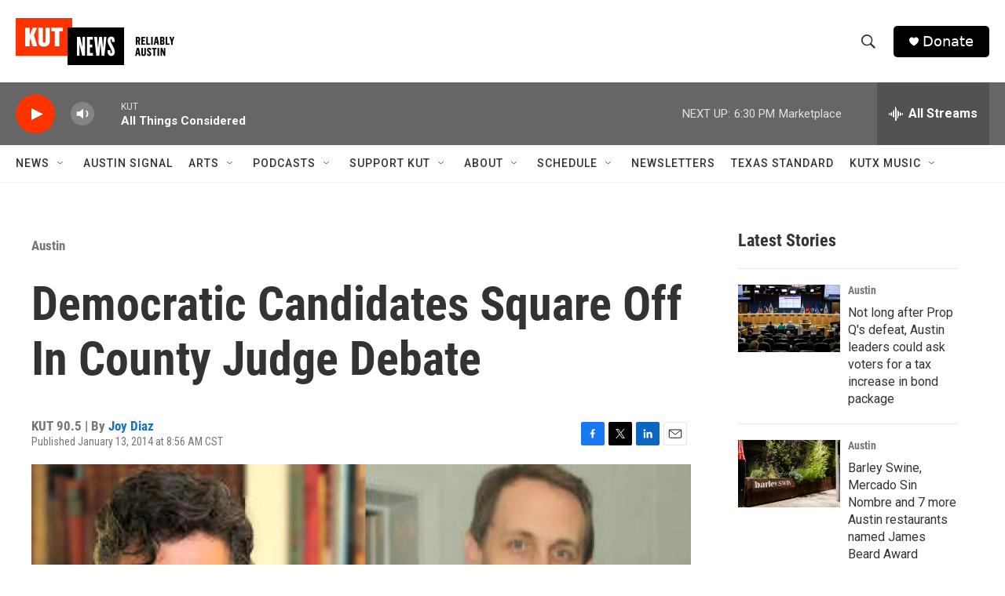

--- FILE ---
content_type: text/html; charset=utf-8
request_url: https://www.google.com/recaptcha/api2/aframe
body_size: 267
content:
<!DOCTYPE HTML><html><head><meta http-equiv="content-type" content="text/html; charset=UTF-8"></head><body><script nonce="Wn8Gk1cPpP8rquePsDCpUg">/** Anti-fraud and anti-abuse applications only. See google.com/recaptcha */ try{var clients={'sodar':'https://pagead2.googlesyndication.com/pagead/sodar?'};window.addEventListener("message",function(a){try{if(a.source===window.parent){var b=JSON.parse(a.data);var c=clients[b['id']];if(c){var d=document.createElement('img');d.src=c+b['params']+'&rc='+(localStorage.getItem("rc::a")?sessionStorage.getItem("rc::b"):"");window.document.body.appendChild(d);sessionStorage.setItem("rc::e",parseInt(sessionStorage.getItem("rc::e")||0)+1);localStorage.setItem("rc::h",'1769034523283');}}}catch(b){}});window.parent.postMessage("_grecaptcha_ready", "*");}catch(b){}</script></body></html>